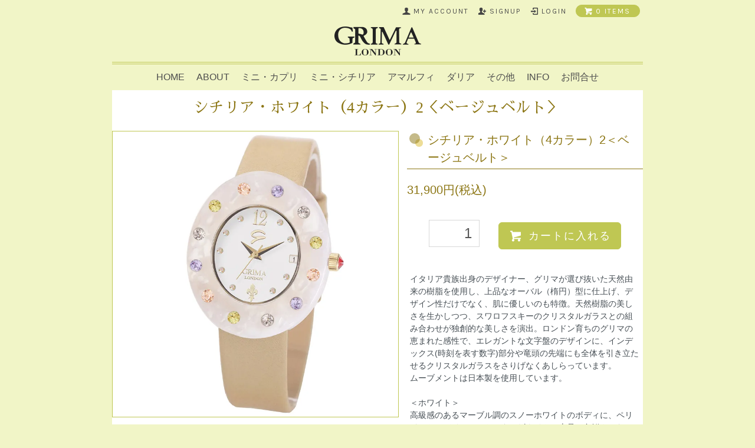

--- FILE ---
content_type: text/html; charset=EUC-JP
request_url: https://grima.jp/?pid=173942328
body_size: 6125
content:
<!DOCTYPE html PUBLIC "-//W3C//DTD XHTML 1.0 Transitional//EN" "http://www.w3.org/TR/xhtml1/DTD/xhtml1-transitional.dtd">
<html xmlns:og="http://ogp.me/ns#" xmlns:fb="http://www.facebook.com/2008/fbml" xmlns:mixi="http://mixi-platform.com/ns#" xmlns="http://www.w3.org/1999/xhtml" xml:lang="ja" lang="ja" dir="ltr">
<head>
<meta http-equiv="content-type" content="text/html; charset=euc-jp" />
<meta http-equiv="X-UA-Compatible" content="IE=edge,chrome=1" />
<title>シチリア・ホワイト（4カラー）2＜ベージュベルト＞ - GRIMA</title>
<meta name="Keywords" content="シチリア・ホワイト（4カラー）2＜ベージュベルト＞,GRIMA" />
<meta name="Description" content="イタリア貴族出身のデザイナー、グリマが選び抜いた天然由来の樹脂を使用し、上品なオーバル（楕円）型に仕上げ、デザイン性だけでなく、肌に優しいのも特徴。天然樹脂の美しさを生かしつつ、スワロフスキーのクリスタルガラスとの組み合わせが独創的な美しさ" />
<meta name="Author" content="" />
<meta name="Copyright" content="" />
<meta http-equiv="content-style-type" content="text/css" />
<meta http-equiv="content-script-type" content="text/javascript" />
<link rel="stylesheet" href="https://grima.jp/css/framework/colormekit.css" type="text/css" />
<link rel="stylesheet" href="https://grima.jp/css/framework/colormekit-responsive.css" type="text/css" />
<link rel="stylesheet" href="https://img07.shop-pro.jp/PA01377/227/css/1/index.css?cmsp_timestamp=20260116212338" type="text/css" />
<link rel="stylesheet" href="https://img07.shop-pro.jp/PA01377/227/css/1/product.css?cmsp_timestamp=20260116212338" type="text/css" />

<link rel="alternate" type="application/rss+xml" title="rss" href="https://grima.jp/?mode=rss" />
<script type="text/javascript" src="//ajax.googleapis.com/ajax/libs/jquery/1.7.2/jquery.min.js" ></script>
<meta property="og:title" content="シチリア・ホワイト（4カラー）2＜ベージュベルト＞ - GRIMA" />
<meta property="og:description" content="イタリア貴族出身のデザイナー、グリマが選び抜いた天然由来の樹脂を使用し、上品なオーバル（楕円）型に仕上げ、デザイン性だけでなく、肌に優しいのも特徴。天然樹脂の美しさを生かしつつ、スワロフスキーのクリスタルガラスとの組み合わせが独創的な美しさ" />
<meta property="og:url" content="https://grima.jp?pid=173942328" />
<meta property="og:site_name" content="GRIMA" />
<meta property="og:image" content="https://img07.shop-pro.jp/PA01377/227/product/173942328.jpg?cmsp_timestamp=20230405154708"/>
<meta property="og:type" content="product" />
<meta property="product:price:amount" content="31900" />
<meta property="product:price:currency" content="JPY" />
<meta property="product:product_link" content="https://grima.jp?pid=173942328" />
<script>
  var Colorme = {"page":"product","shop":{"account_id":"PA01377227","title":"GRIMA"},"basket":{"total_price":0,"items":[]},"customer":{"id":null},"inventory_control":"none","product":{"shop_uid":"PA01377227","id":173942328,"name":"\u30b7\u30c1\u30ea\u30a2\u30fb\u30db\u30ef\u30a4\u30c8\uff084\u30ab\u30e9\u30fc\uff092\uff1c\u30d9\u30fc\u30b8\u30e5\u30d9\u30eb\u30c8\uff1e","model_number":"SI-W(4col)2(BEI)","stock_num":null,"sales_price":29000,"sales_price_including_tax":31900,"variants":[],"category":{"id_big":2901768,"id_small":0},"groups":[],"members_price":29000,"members_price_including_tax":31900}};

  (function() {
    function insertScriptTags() {
      var scriptTagDetails = [];
      var entry = document.getElementsByTagName('script')[0];

      scriptTagDetails.forEach(function(tagDetail) {
        var script = document.createElement('script');

        script.type = 'text/javascript';
        script.src = tagDetail.src;
        script.async = true;

        if( tagDetail.integrity ) {
          script.integrity = tagDetail.integrity;
          script.setAttribute('crossorigin', 'anonymous');
        }

        entry.parentNode.insertBefore(script, entry);
      })
    }

    window.addEventListener('load', insertScriptTags, false);
  })();
</script>
<script async src="https://zen.one/analytics.js"></script>
</head>
<body>
<meta name="colorme-acc-payload" content="?st=1&pt=10029&ut=173942328&at=PA01377227&v=20260128231952&re=&cn=075b4fd80675af8c63423a264c28f643" width="1" height="1" alt="" /><script>!function(){"use strict";Array.prototype.slice.call(document.getElementsByTagName("script")).filter((function(t){return t.src&&t.src.match(new RegExp("dist/acc-track.js$"))})).forEach((function(t){return document.body.removeChild(t)})),function t(c){var r=arguments.length>1&&void 0!==arguments[1]?arguments[1]:0;if(!(r>=c.length)){var e=document.createElement("script");e.onerror=function(){return t(c,r+1)},e.src="https://"+c[r]+"/dist/acc-track.js?rev=3",document.body.appendChild(e)}}(["acclog001.shop-pro.jp","acclog002.shop-pro.jp"])}();</script><link href="https://fonts.googleapis.com/css?family=Karla:400,700" rel="stylesheet" type="text/css">
<link href="https://fonts.googleapis.com/earlyaccess/sawarabimincho.css" rel="stylesheet" />
<div id="page-wrapper">
  <div class="visible-phone">
    <div class="dropdown-wrapper header-link header-dropdown google-font">
      <ul class="dropdown-nav">
        <li class="view-cart"><a href="https://grima.jp/cart/proxy/basket?shop_id=PA01377227&shop_domain=grima.jp"><span><i class="icon-w icon-cart"></i>view cart</span></a></li>
        <li><a href="./">HOME</a></li>
        <li><a href="http://grima.jp/?mode=f2">ABOUT</a></li>
        
        <li><a href="https://grima.jp/?mode=cate&csid=0&cbid=2511573">ミニ・カプリ</a></li>
				<li><a href="https://grima.jp/?mode=cate&csid=0&cbid=2232430">ミニ・シチリア</a></li>
				<!--
        <li><a href="https://grima.jp/?mode=cate&csid=0&cbid=2433136">カプリ</a></li>
        <li><a href="https://grima.jp/?mode=cate&csid=0&cbid=2400056">シチリア</a></li>
				-->
        <li><a href="https://grima.jp/?mode=cate&csid=0&cbid=2834050">アマルフィ</a></li>
        <li><a href="https://grima.jp/?mode=cate&csid=0&cbid=2901767">ダリア</a></li>
        <li><a href="https://grima.jp/?mode=cate&csid=0&cbid=2901768">その他</a></li>
        <li><a href="https://grima.jp/?mode=sk">INFO</a></li>
                <li><a href="https://grima.shop-pro.jp/customer/inquiries/new">お問合せ</a></li>
<li class="sns_bt">
<a href="https://www.facebook.com/grimawatch/" target="_blank"><img src="https://img21.shop-pro.jp/PA01377/227/etc/facebook.png" width="20" /></a><a href="https://www.instagram.com/grimalondon/" target="_blank"><img src="https://img21.shop-pro.jp/PA01377/227/etc/instagram.png" width="20" /></a>
</li>
                
        
      </ul>
      <span class="btn-dropdown"><img src="https://img07.shop-pro.jp/PA01377/227/PA01377227.png?cmsp_timestamp=20260104132915" alt="GRIMA" /><i class="icon-b icon-list pull-right"></i></span>
    </div>
  </div>
  <div id="wrapper" class="container">
    <div id="header-wrapper">
      <div class="row hidden-phone header-line-nav">
        <ul class="inline pull-right google-font">
          <li class="header-link"><a href="https://grima.jp/?mode=myaccount"><i class="icon-b icon-user"></i><span>my account</span></a></li>
                                                    <li class="header-link"><a href="https://grima.jp/customer/signup/new"><i class="icon-b icon-adduser"></i><span>signup</span></a></li>
                            <li class="header-link"><a href="https://grima.jp/?mode=login&shop_back_url=https%3A%2F%2Fgrima.jp%2F"><i class="icon-b icon-login"></i><span>login</span></a></li>
                                <li class="view-cart">
            <a href="https://grima.jp/cart/proxy/basket?shop_id=PA01377227&shop_domain=grima.jp" class="btn-viewcart btn btn-01 clearfix">
              <i class="icon-w icon-cart"></i><span>0 items</span>
            </a>
          </li>
        </ul>
      </div>
            
      <h1 id="header-logo" class="shop-name header-link pc_no"><a href="./"><img src="https://img07.shop-pro.jp/PA01377/227/PA01377227.png?cmsp_timestamp=20260104132915" alt="GRIMA" /></a></h1>


      <div id="header-global-nav" class="header-link hidden-phone">
        <ul class="inline">
          <li><a href="./">HOME</a></li>
          <li><a href="http://grima.jp/?mode=f2">ABOUT</a></li>
          
        <li><a href="https://grima.jp/?mode=cate&csid=0&cbid=2511573">ミニ・カプリ</a></li>
        <li><a href="http://grima.jp/?mode=cate&csid=0&cbid=2232430">ミニ・シチリア</a></li>
				<!--
        <li><a href="http://grima.jp/?mode=cate&csid=0&cbid=2433136">カプリ</a></li>
        <li><a href="http://grima.jp/?mode=cate&csid=0&cbid=2400056">シチリア</a></li>
-->
        <li><a href="https://grima.jp/?mode=cate&csid=0&cbid=2834050">アマルフィ</a></li>
        <li><a href="https://grima.jp/?mode=cate&csid=0&cbid=2901767">ダリア</a></li>
        <li><a href="https://grima.jp/?mode=cate&csid=0&cbid=2901768">その他</a></li>
          <li><a href="https://grima.jp/?mode=sk">INFO</a></li>
                    <li><a href="https://grima.shop-pro.jp/customer/inquiries/new">お問合せ</a></li>
<!--
<li class="sns_bt">
<a href="https://www.facebook.com/grimawatch/" target="_blank"><img src="https://img21.shop-pro.jp/PA01377/227/etc/facebook.png" width="16" /></a><a href="https://www.instagram.com/grimalondon/" target="_blank"><img src="https://img21.shop-pro.jp/PA01377/227/etc/instagram.png" width="16" /></a>
</li>
-->
                    
          
        </ul>
      </div>
    </div>
    <div id="container">
      <div id="product">
<form name="product_form" method="post" action="https://grima.jp/cart/proxy/basket/items/add">

<h2>シチリア・ホワイト（4カラー）2＜ベージュベルト＞</h2>
   

<div class="product-image">
<span class="product-image-main">
<img src="https://img07.shop-pro.jp/PA01377/227/product/173942328.jpg?cmsp_timestamp=20230405154708" class="mainImage" />
</span>
        
<span class="product-image-thumb">
<ul class="row">
<li class="col">
<img src="https://img07.shop-pro.jp/PA01377/227/product/173942328.jpg?cmsp_timestamp=20230405154708" class="thumb" />
</li>
<li class="col"><img src="https://img07.shop-pro.jp/PA01377/227/product/173942328_o1.jpg?cmsp_timestamp=20230405154708" class="thumb" /></li>
<li class="col"><img src="https://img07.shop-pro.jp/PA01377/227/product/173942328_o2.jpg?cmsp_timestamp=20230405154708" class="thumb" /></li>
<li class="col"><img src="https://img07.shop-pro.jp/PA01377/227/product/173942328_o3.jpg?cmsp_timestamp=20230405154708" class="thumb" /></li>
</ul>
</span>
<!--
<div style="text-align:center; font-size:13px; margin-top:10px;">※ムーブメント内部の部品色が違う場合があります。</div>
-->
</div>







<div class="product-buy">
<div class="neme_s">シチリア・ホワイト（4カラー）2＜ベージュベルト＞</div>

<div class="kakaku">
31,900円(税込)
</div>



<div class="row product-order-input">
                      <div class="col product-order-num">
              <div class="input-prepend input-append">
                <a href="javascript:f_change_num2(document.product_form.product_num,'1',1,null);" class="btn btn-02"><i class="icon-lg-w icon-chevron_up"></i></a>
                <input type="text" name="product_num" value="1" class="product-init-num" />
                <a href="javascript:f_change_num2(document.product_form.product_num,'0',1,null);" class="btn btn-02"><i class="icon-lg-w icon-chevron_down"></i></a>
              </div>
              <div class="product-unit"></div>
            </div>
                                <div class="disable_cartin col">
              <button class="btn btn-01 btn-lg btn-addcart google-font" type="submit"><div class="btn-wrap"><i class="icon-lg-w icon-cart"></i><span>カートに入れる</span></div></button>
            </div>
                      </div>


<div class="setumei">

イタリア貴族出身のデザイナー、グリマが選び抜いた天然由来の樹脂を使用し、上品なオーバル（楕円）型に仕上げ、デザイン性だけでなく、肌に優しいのも特徴。天然樹脂の美しさを生かしつつ、スワロフスキーのクリスタルガラスとの組み合わせが独創的な美しさを演出。ロンドン育ちのグリマの恵まれた感性で、エレガントな文字盤のデザインに、インデックス(時刻を表す数字)部分や竜頭の先端にも全体を引き立たせるクリスタルガラスをさりげなくあしらっています。<br />
ムーブメントは日本製を使用しています。<br />
<br />
＜ホワイト＞<br />
高級感のあるマーブル調のスノーホワイトのボディに、ペリドット、バイオレット、タンザナイトの上品で色鮮やかなストーンをあしらい、ベルトはシャンパンベージュで年間通して使いやすい仕上がりに。ボリューム感の割に27gと軽量なのも魅力的。<br />
<br />
※本体部分は天然由来のため、写真と現品で色合いが少し異なることがあります。<br />
<br />
＜保証期間＞ムーブメント1年間<br />
＜風防＞ミネラルガラス<br />
<br />
＜サイズ＞<br />
直径　縦：4.1cm、横：3.6cm<br />
厚さ:0.9cm<br />
重さ:27g<br />
全長:23.5cm<br />
ベルト内周:(約)15.5～20.5cm（穴あけも可能ですので腕回りをお知らせください。）　


<ul class="unstyled">
<li><a href="https://grima.jp/?mode=sk#info">特定商取引法に基づく表記（返品等）</a></li>

</ul>
  
<table class="table product-order-spec">
<tr><th>型番</th><td>SI-W(4col)2(BEI)</td></tr>
</table>

<input type="hidden" name="user_hash" value="3ed81e46afa3c65afb657cde141fc535"><input type="hidden" name="members_hash" value="3ed81e46afa3c65afb657cde141fc535"><input type="hidden" name="shop_id" value="PA01377227"><input type="hidden" name="product_id" value="173942328"><input type="hidden" name="members_id" value=""><input type="hidden" name="back_url" value="https://grima.jp/?pid=173942328"><input type="hidden" name="reference_token" value="582bac7034bf44e2a58d8c6c43e7ae15"><input type="hidden" name="shop_domain" value="grima.jp">
</div>



               
       

       
       
                       
       

</div>    
<br clear="all">
</form>
    
    
  </div>




<script type="text/javascript">
  $(function () {
    $('.product-init-num').change(function(){
      var txt  = $(this).val();
      var han = txt.replace(/[Ａ-Ｚａ-ｚ０-９]/g,function(s){return String.fromCharCode(s.charCodeAt(0)-0xFEE0)});
      $(this).val(han);
    });

    $('img.thumb').click(function(){
      $(this).parent().siblings().removeClass('thumb-active');
      var selectedSrc = $(this).attr('src');
      $('img.mainImage').stop().fadeOut(200,
        function(){
          $('img.mainImage').attr('src', selectedSrc);
          $('img.mainImage').fadeIn(200);
        }
      );
      $(this).parent().addClass('thumb-active');
    });
  });
</script>    </div>
    <div id="footer-wrapper">
      <div class="row">

        <div class="col col-sm-12 col-lg-8 row footer-secondary">
          <ul class="col col-sm-12 col-lg-4 footer-nav">
                        <li><a href="https://grima.jp/?mode=privacy">プライバシーポリシー</a></li>
            <li><a href="https://grima.jp/?mode=sk#info">特定商取引法に基づく表記</a></li>
          </ul>
          <ul class="col col-sm-12 col-lg-4 footer-nav">
            <li><a href="https://grima.jp/cart/proxy/basket?shop_id=PA01377227&shop_domain=grima.jp">カートを見る</a></li>
            <li class="hidden-phone"><a href="https://grima.jp/?mode=rss">RSS</a>&nbsp;/&nbsp;<a href="https://grima.jp/?mode=atom">ATOM</a></li>
            <li><a href="https://grima.shop-pro.jp/customer/newsletter/subscriptions/new">メルマガ登録・解除</a></li>          </ul>
          <ul class="col col-sm-12 col-lg-4 footer-nav">
            <li><a href="https://grima.jp/?mode=myaccount">マイアカウント</a></li>
                                                          <li><a href="https://grima.jp/?mode=login&shop_back_url=https%3A%2F%2Fgrima.jp%2F">ログイン</a></li>
                                    </ul>
        </div>
      </div>

    </div>
  </div>
  
  <div id="pagetop" class="hidden-phone">
    <a href="#wrapper" class="btn-pagetop btn btn-01"><i class="icon-lg-w icon-chevron_up"></i></a>
  </div>
  
<div align="center">&#169; GRIMA 2017-2025 All Rights Reserved</div>
</div>

<script src="https://img.shop-pro.jp/tmpl_js/69/jquery.skOuterClick.js"></script>
<script src="https://img.shop-pro.jp/tmpl_js/69/jquery.tile.js"></script>
<script src="https://img.shop-pro.jp/tmpl_js/69/smoothscroll.js"></script>
<script type="text/javascript">
// viewport
var viewport = document.createElement('meta');
viewport.setAttribute('name', 'viewport');
viewport.setAttribute('content', 'width=device-width, initial-scale=1.0, maximum-scale=1.0');
document.getElementsByTagName('head')[0].appendChild(viewport);
$(function() {

  // dropdown nav
  $('.btn-dropdown').click(function () {
    $(this).parent().children('.dropdown-nav').slideToggle('fast');
    $(this).toggleClass('btn-dropdown-close');
    $('.icon-list', this).toggleClass('icon-chevron_thin_up');
  });
  $('.dropdown-wrapper').skOuterClick(function () {
      $('.dropdown-nav' ,this).slideUp('fast');
      $('.btn-dropdown' ,this).removeClass('btn-dropdown-close');
      $('.icon-list', this).removeClass('icon-chevron_thin_up');
  });

  function window_size_switch_func() {
    // header dropdown nav position
    $(window).scroll(function () {
      var switch_pos = $('#page-wrapper').offset().top; 
      if(switch_pos == 0) {
        $('.header-dropdown').addClass('affix');
      } else {
        $('.header-dropdown').removeClass('affix');
        if(switch_pos <= $(window).scrollTop()) {
          $('.header-dropdown').addClass('affix');
        } else {
          $('.header-dropdown').removeClass('affix');
        }
      }
    });
    // product list
    $(window).load(function () {
      $('.prd-lst-unit').tile();
      $('.grp-lst-unit').tile();
    });
    // product image
    var thumb_size = $('.product-image-thumb li').width();
    $('.product-image-thumb img').css('maxHeight', thumb_size - 4  + 'px');
    $('.product-image-thumb li').css('height', thumb_size + 'px');
    var main_size = $('.product-image-main').width();
    if($('.visible-phone').css('display') == 'none') {
      // pagetop
      $(window).scroll(function () {
        if($(this).scrollTop() > 200) {
          $('#pagetop').fadeIn('fast');
        } else {
          $('#pagetop').fadeOut('fast');
        }
      });
      // product option switch -> table
      $('#prd-opt-table').html($('.prd-opt-table').html());
      $('#prd-opt-table table').addClass('table-bordered');
      $('#prd-opt-select').empty();
      // product image
      $('.product-image-main img').css('maxHeight', thumb_size * 5 + 100 + 'px');
    } else {
      // product option switch -> select
      $('#prd-opt-table').empty();
      if($('#prd-opt-select > *').size() == 0) {
        $('#prd-opt-select').append($('.prd-opt-select').html());
      }
    }
  }
  window_size_switch_func();
  $(window).resize(function () {
    window_size_switch_func();
  });
});
</script>
<!--[if lt IE 9]>
<script type="text/javascript">
  $(function (){
    $('#wrapper').addClass('ie_wrapper');
  });
</script>
<![endif]--><script type="text/javascript" src="https://grima.jp/js/cart.js" ></script>
<script type="text/javascript" src="https://grima.jp/js/async_cart_in.js" ></script>
<script type="text/javascript" src="https://grima.jp/js/product_stock.js" ></script>
<script type="text/javascript" src="https://grima.jp/js/js.cookie.js" ></script>
<script type="text/javascript" src="https://grima.jp/js/favorite_button.js" ></script>
</body></html>

--- FILE ---
content_type: text/css
request_url: https://img07.shop-pro.jp/PA01377/227/css/1/index.css?cmsp_timestamp=20260116212338
body_size: 13483
content:
@charset "euc-jp";

#page-wrapper {position:relative;}
#wrapper {padding-top:5px;}
.container {max-width:900px;}
#container {background:#FFFFFF; padding:0px 0px 0px 0px;}

.pc_no{display:block;}
.sp_no{display:none;}
@media (max-width:768px) {
.pc_no{display:none;}
.sp_no{display:block;}
}


textarea,
input[type="text"],
input[type="password"],
input[type="datetime"],
input[type="datetime-local"],
input[type="date"],
input[type="month"],
input[type="time"],
input[type="week"],
input[type="number"],
input[type="email"],
input[type="url"],
input[type="search"],
input[type="tel"],
input[type="color"],
.uneditable-input {border:1px solid #ccc; background-color:#fff;}

textarea:focus,
input[type="text"]:focus,
input[type="password"]:focus,
input[type="datetime"]:focus,
input[type="datetime-local"]:focus,
input[type="date"]:focus,
input[type="month"]:focus,
input[type="time"]:focus,
input[type="week"]:focus,
input[type="number"]:focus,
input[type="email"]:focus,
input[type="url"]:focus,
input[type="search"]:focus,
input[type="tel"]:focus,
input[type="color"]:focus,
.uneditable-input:focus {outline:0; outline:thin dotted \9; border-color:rgba(82, 168, 236, 0.8);}


.muted {color:#999;}

body {color:#464e54; background-color:#f1f5c7; background-image:url(); margin:0px;
font-family:"ヒラギノ丸ゴ ProN W4","Hiragino Maru Gothic ProN","メイリオ","Meiryo","ＭＳ Ｐゴシック","MS PGothic",Sans-Serif;}

a {color:#9c8949;}
a:hover {color:#9c8949;}

a.muted:hover, a.muted:focus {color:#808080;}

.text-warning {color:#c09853;}
a.text-warning:hover, a.text-warning:focus {color:#a47e3c;}

.text-error {color:#b94a48;}
a.text-error:hover, a.text-error:focus {color:#953b39;}

.text-info {color:#3a87ad;}
a.text-info:hover,
a.text-info:focus {color:#2d6987;}

.text-success {color:#468847;}
a.text-success:hover,
a.text-success:focus {color:#356635;}


h2 {clear:both; padding:10px 0px; margin:0px 0px 10px 0px; text-align:center; color:#8c7614; font-size:26px; font-weight:normal;
font-family:"Roboto Slab" , Garamond , "Times New Roman" , "游明朝" , "Yu Mincho" , "游明朝体" , "YuMincho" , "ヒラギノ明朝 Pro W3" , "Hiragino Mincho Pro" , "HiraMinProN-W3" , "HGS明朝E" , "ＭＳ Ｐ明朝" , "MS PMincho" , "Sawarabi Mincho", serif;}
.en{font-size:30px;}

h3 {color:#8c7614; padding:2px 0px 3px 34px;background: url(https://img21.shop-pro.jp/PA01377/227/etc/h3.png) no-repeat 0 1px;  font-size:20px; font-weight:normal; border-bottom:1px solid #8c7614;}
/*
h3 {position:relative; color:#8c7614; padding:0 10px 4px 35px; font-size:20px; font-weight:normal; border-bottom:1px solid #8c7614;}
h3::before,
h3::after {position:absolute; content:''; border-radius:100%}
h3::before {top:.2em; left:.2em; z-index:2; width:18px; height:18px; background:rgba(140, 118, 20, .5);}
h3::after {top:.7em; left:.7em; width:13px; height:13px; background:rgba(220, 188, 47, .5);}
*/

.top_ranking{border-bottom:3px double #d1aa5d; padding:0px 0px 10px; margin:0px 0px 50px;}
.top_ranking:after {content:""; clear:both; height:0; display:block; visibility:hidden;}
.top_ranking h2 {border-bottom:3px double #d1aa5d; margin-bottom:15px;}
.top_ranking ul {list-style:none; margin:0px 0px 20px!important;}
.top_ranking li{width:29.333%; margin:0px 2%; float:left;}
.top_ranking .ranking_lst{border:3px double #ca9b0d;}
.top_ranking .ranking_2st{border:3px double #bebcbd;}
.top_ranking .ranking_3st{border:3px double #c2751f;}
.ranking_img{text-align:center;}
.ranking_img img{width:60px; margin:0px 0px 10px;}


.ttl-h2 {position:relative;}
.ttl-h2:before {position:absolute; top:50%; z-index:-1; display:block; width:100%; height:1px; background-color:#ccc; content:"";}
.ttl-h2 span {padding:0 2em; background-color:#f1f5c7;}

.btn-01 {border:1px solid #bfc753; background-color:#bfc753; color:#fff; *background-color:#bfc753;}

.btn-01:hover,
.btn-01:focus,
.btn-01:active,
.btn-01.active,
.btn-01.disabled,
.btn-01[disabled] {border:1px solid #585e0e; background-color:#585e0e; color:#fff; *background-color:#585e0e;}

.btn-02 {border:1px solid #d8d8d8; background-color:#d8d8d8; color:#4d4d4d; *background-color:#d8d8d8;}

.btn-02:hover,
.btn-02:focus,
.btn-02:active,
.btn-02.active,
.btn-02.disabled,
.btn-02[disabled] {border:1px solid #4d4d4d; background-color:#4d4d4d; color:#4d4d4d; *background-color:#4d4d4d;}
.product-order-num input {border-color:#d8d8d8;}

/* web font */
.google-font {text-transform:uppercase; letter-spacing:2px; font-weight:400; font-family:'Karla', sans-serif;}
.google-font.fwb {font-weight:700;}

/* icon */
.icon-b,
.icon-w {display:inline-block; width:16px; height:16px; *display:inline; *zoom:1;}
.icon-b {background-image:url(https://img.shop-pro.jp/tmpl_img/69/icon16_b.png);}
.icon-w {background-image:url(https://img.shop-pro.jp/tmpl_img/69/icon16_w.png);}

@media only screen and (-webkit-min-device-pixel-ratio:2), only screen and (min--moz-device-pixel-ratio:2), only screen and (-o-min-device-pixel-ratio:2/1), only screen and (min-device-pixel-ratio:2), only screen and (-webkit-min-device-pixel-ratio:1.5), only screen and (min--moz--device-pixel-ratio:1.5), only screen and (min-device-pixel-ratio:1.5), only screen and (min-resolution:192dpi), only screen and (min-resolution:2dppx) {
.icon-b,
.icon-w {-webkit-background-size:368px 320px; background-size:368px 320px;}
.icon-lg-b,
.icon-lg-w {-webkit-background-size:552px 480px; background-size:552px 480px;}
.icon-b {background-image:url(https://img.shop-pro.jp/tmpl_img/69/icon16_2x_b.png);}
.icon-w {background-image:url(https://img.shop-pro.jp/tmpl_img/69/icon16_2x_w.png);}
.icon-lg-b {background-image:url(https://img.shop-pro.jp/tmpl_img/69/icon24_2x_b.png);}
.icon-lg-w {background-image:url(https://img.shop-pro.jp/tmpl_img/69/icon24_2x_w.png);}
}


.icon-cart { background-position:-176px -64px;}
.icon-user { background-position:-208px -0px;}
.icon-adduser { background-position:-240px -0px;}
.icon-logout { background-position:-32px -80px;}
.icon-login { background-position:-48px -80px;}
/* icon large */
.icon-twitter { background-position:-144px -264px;}
.icon-facebook { background-position:-192px -264px;}
.icon-instagram { background-position:-168px -288px;}
.icon-mail { background-position:-96px -0px;}
.icon-lg-w.icon-cart { background-position:-264px -96px;}
.icon-lg-w.icon-chevron_up { background-position:-0px -216px;}
.icon-lg-w.icon-chevron_down { background-position:-528px -192px;}

.icon-lg-b,
.icon-lg-w {width:24px; height:24px; display:inline-block; *display:inline; *zoom:1;}
.icon-lg-b {background-image:url(https://img.shop-pro.jp/tmpl_img/69/icon24_b.png);}
.icon-lg-w {background-image:url(https://img.shop-pro.jp/tmpl_img/69/icon24_w.png);}


/* header */
#header-wrapper {margin-bottom:10px;}
.header-link a {color:#4d4d4d;}
.header-link a:hover {text-decoration:none; opacity:0.7;}

/* header-line-nav */
.header-line-nav li {padding-top:5px;}
.header-line-nav a {cursor:pointer;}
.header-line-nav span {float:left; padding-left:4px; font-size:12px; line-height:1.5em;}
.header-line-nav .icon-b,
.header-line-nav .icon-w {float:left;}
.view-cart {position:relative; top:-6px; padding-top:0 !important;}
.btn-viewcart {padding:1px 15px 0 13px; -webkit-border-radius:3em; -moz-border-radius:3em; border-radius:3em;}

/* header logo */
.shop-name {clear:both; margin:0px 0px 10px 0px; padding:0px 0px 10px 0px; border-bottom:4px #bfc753 double; text-align:center; font-size:24px;}
.shop-description {font-size:12px; font-weight:normal; color:#4d4d4d;}

/* header global nav */
#header-global-nav {margin:5px 0px; text-align:center; font-size:16px;}
#header-global-nav li {margin:0 3px;}
#header-global-nav li img{margin:-3px 7px 0px;}

/* incart delivery */
.incart-delivery {float:right;}
.incart-delivery ul {margin:0; padding:10px 12px; -webkit-border-radius:3px; -moz-border-radius:3px; border-radius:3px; background-color:#d9edf7; color:#31708f; list-style:none; font-size:12px;}

/* slider */
.slider {margin-top:2em; padding:0 .1%; position:relative;}
.bx-viewport {-moz-box-shadow:none !important; -webkit-box-shadow:none !important; box-shadow:none !important; left:0 !important; border:none !important;}
#slider div {width:100% !important;}

/* product list */
.prd-lst-unit {margin-bottom:60px; padding:0 30px; text-align:center;}
.prd-lst-img {display:block; margin:0 auto 1em;}
.prd-lst-span {display:block; margin:.3em 0; font-size:12px;}
.prd-lst-name {font-size:14px;}
.prd-lst-price {color:#abaaaa;}
.prd-lst-regular {text-decoration:line-through;}
.prd-lst-discount {color:#b81717;}

/* product list sort */
.prd-lst-sort {margin:3em 0; color:#888; text-align:center; font-size:12px;}

/* prduct list pager */
.prd-lst-pager {text-align:center;}
.prd-lst-pos b {font-size:18px; font-weight:normal;}

/* product */
.product-image-thumb img {border:2px solid #f1f5c7;}
.thumb-active img {border:2px solid #bfc753;}


/* footer */
#footer-wrapper {padding:0px; margin:40px 0px 8px; background:#bfc753; width:100%; }
.footer-primary {border-right:1px solid #e7e7e7;}

/* footer nav */
.footer-nav {list-style:none; margin:0;}
.footer-nav li {margin:.8em 0;}
.footer-primary {padding:.3em 0;}
.footer-primary li {margin-right:25px; margin-left:5px;}
.footer-primary a {color:#4d4d4d;}
.freepage-nav {margin-right:10%; margin-bottom:1.5em; padding-bottom:.8em; border-bottom:1px solid #e7e7e7;}
.footer-secondary {padding:.3em 0; font-size:13px;}
.footer-secondary li {margin-left:10%;}
.footer-secondary li:before {margin-right:4px; color:#abaaaa; content:"-";}
.footer-secondary a {color:#ffffff;}

/* social icon */
.social-nav {text-align:center; margin:2em 0;}

/* copyright */
.copyright {margin:3em 0 2em; color:#abaaaa; text-align:center; font-size:12px;}
.powered {display:block; margin:.5em auto 0; width:180px; height:auto;}

/* pagetop */
#pagetop {position:fixed; right:0; bottom:100px; display:none;}
.btn-pagetop {display:block; padding:.8em .4em .8em .5em; -webkit-border-radius:3px 0 0 3px; -moz-border-radius:3px 0 0 3px; border-radius:3px 0 0 3px;}


@media (max-width:980px) {
#base_gmoWrapp,
#gmo_CMSPbar {overflow:hidden; min-width:100% !important; width:100% !important;}
.container {max-width:900px; width:98%;}
}

@media (max-width:768px) {
#wrapper {padding-top:3em;}

.container {max-width:100%; width:100%; margin:0px 0px; padding:0px 0px;}
.header-dropdown {position:absolute; top:0; z-index:200; width:100%; border-bottom:1px solid #dbdbdb; background-color:#fff;}
.header-dropdown.affix {position:fixed;}
.header-dropdown .dropdown-nav li {border-bottom:1px solid #dbdbdb; text-align:center;}
.header-dropdown .dropdown-nav a {display:block; padding:10px;}
.header-dropdown .btn-dropdown {padding-left:34px; font-size:16px; line-height:1.6;}
.header-dropdown .btn-dropdown img{width:100px;}
.header-dropdown .btn-dropdown-close {opacity:0.4;}
.view-cart {position:static;}
.view-cart a {background-color:#bfc753; color:#fff;}
.view-cart span {display:block; width:130px; margin:0 auto;}
.view-cart .icon-w {float:left; margin-top:-2px;}
.incart-delivery {padding-top:20px; float:none;}
.prd-lst-sort {font-size:14px;}
.footer-primary,
.footer-secondary {padding:0; border:none;}
.footer-nav {margin:0; padding:0; border-bottom:3px double #e7e7e7;}
.footer-primary .footer-nav:first-child {border-top:3px double #e7e7e7;}
.footer-nav li {margin:0; font-size:14px; border-top:1px solid #e7e7e7;}
.footer-nav li:first-child {border-top:none;}
.footer-nav li:before {display:none;}
.footer-nav a {display:block; padding:1em; color:#ffffff;}
.footer-nav a:hover {text-decoration:none;}
.icon-b,
.icon-w {display:inline-block; width:24px; height:24px; *display:inline; *zoom:1;}
.icon-b {background-image:url(https://img.shop-pro.jp/tmpl_img/69/icon24_b.png);}
.icon-w {background-image:url(https://img.shop-pro.jp/tmpl_img/69/icon24_w.png);}
.icon-cart { background-position:-264px -96px;}
.icon-list { background-position:-288px -144px;}
.icon-chevron_thin_up { background-position:-192px -216px;}

@media only screen and (-webkit-min-device-pixel-ratio:2), only screen and (min--moz-device-pixel-ratio:2), only screen and (-o-min-device-pixel-ratio:2/1), only screen and (min-device-pixel-ratio:2), only screen and (-webkit-min-device-pixel-ratio:1.5), only screen and (min--moz--device-pixel-ratio:1.5), only screen and (min-device-pixel-ratio:1.5), only screen and (min-resolution:192dpi), only screen and (min-resolution:2dppx) {
.icon-b,
.icon-lg-b {background-image:url(https://img.shop-pro.jp/tmpl_img/69/icon24_2x_b.png);}
.icon-w,
.icon-lg-w {background-image:url(https://img.shop-pro.jp/tmpl_img/69/icon24_2x_w.png);}
.icon-b,
.icon-w {-webkit-background-size:552px 480px; background-size:552px 480px;}
}
}
@media (max-width:480px) {
.ttl-h2 span {padding:0 10px; font-size:14px;}
.prd-lst-unit {margin-bottom:30px; height:auto !important;}
}

/* IE用 */
.ie_wrapper.container {width:900px; overflow:auto;}


.con_body{margin:0px 35px; }
.history_1{text-align: center; font-size: 20px;}
#map{margin:20px 0px; padding:10px 30px 30px 30px; font-size:14px;}
#map_table{float:left; margin-right:10px;}
#map_table th{padding:6px; text-align:left; width:80px;}
#map_table td{padding:6px;}
#map_img{float:right;}

.un_menu {border-top:4px #bfc753 double; border-bottom:4px #bfc753 double; padding:0px 0px;}
.un_menu img{margin:10px 5px;}


@media (max-width:768px) {
.con_body{margin:0px 10px; }
.un_menu {text-align:center;}
.un_menu img{width:90%; margin:10px auto;}
}


@media screen and (max-width:768px){
ul.unstyled {}
ul.unstyled li{width:50% !important; height:230px !important;}
/*ul.unstyled li{width:50% !important; height:270px !important;}*/
}

--- FILE ---
content_type: text/css
request_url: https://img07.shop-pro.jp/PA01377/227/css/1/product.css?cmsp_timestamp=20260116212338
body_size: 4765
content:
@charset "euc-jp";
.product-image {width:500px; padding-bottom:30px; float:left;}
.product-image img{width:484px; border:1px #bfc753 solid; margin:0px 0px 10px 0px;}
.product-image-main {text-align:center;}
.product-image-thumb li {margin:10px 0px; padding:0px 6px 0px 0px; cursor:pointer;}
.product-image-thumb img {display:block; margin:0 auto; width:115px;}

.product-buy{width:400px; float:left;}

.product-order {margin:30px 0;}
.product-option-table table {margin:0 auto;}
.product-option-table th,
.product-option-table td {text-align:center;}
.product-option-table td input[type="radio"] {margin-bottom:5px;}
.product-option-select {position:relative; overflow:hidden;}
.product-option-select .product-option-wrapper {position:relative; left:50%; float:left; }
.product-option-select .product-option-unit {width:300px; position:relative; left:-50%; float:left; }
.product-option-select .product-option-unit div {padding:0 20px; }
.product-option-select .option-select-name {display:block; margin:.5em 0; }
.product-order-price {margin:40px 0; color:#999; text-align:center; font-size:24px; line-height:40px;}
.product-order-price li {margin:0 10px;}
.product-order-regular {color:#abaaaa; text-decoration:line-through;}
.product-order-discount {color:#b81717;}

.product-order-input {margin:40px 0; text-align:center;}
.product-order-input .col {display:inline; float:none;}
.product-order-num .btn {display:none; padding:10px;}
.product-unit {display:inline-block !important; padding-left:20px; font-size:24px; line-height:40px; *display:inline !important; *zoom:1;}
.product-order-num .input-prepend {display:inline;}
.product-order-num input {padding:12px; width:60px; text-align:right; font-size:24px; line-height:1;}

.btn-addcart {line-height:24px;}
.btn-addcart .icon-lg-w {float:left; *float:none;}
.btn-addcart span {padding-left:10px;}

.stock_error,
.product-member-sale-msg {margin:20px 0; color:#d3473b; font-weight:bold; font-size:16px;}

/*.product-order-exp {padding:40px 0; border-top:1px solid #e7e7e7; border-bottom:1px solid #e7e7e7;}*/

.product-order-spec {width: 100%; margin:30px 0; border-bottom:1px solid #e7e7e7; font-size:12px;}
.product-order-spec th {width:30%; font-weight:normal;}
.product-order-spec td {width:70%;}
.product-info-lst {text-align:center;}
.product-info-lst li {display:inline; margin:1em; }
.product-info-lst .social-share {display:block; }
.social-share a {margin:1em; }

.text-titles,
.password-field-wrap {margin:40px 0 0; text-align:center;}
.text-titles .col,
.password-field-wrap .col {float:none;}
.text-titles-list__name,
.password-field-list__name {text-align:left; display:block; margin:.5em 0;}
.text-titles-list__detail-text,
.password_field {width:100%; height:45px; padding:13px; box-sizing:border-box;}


.neme_s {position:relative; color:#8c7614; padding:0 10px 4px 35px; margin: 0px 0px 20px 0px; font-size:20px; font-weight:normal; border-bottom:1px solid #8c7614;}
.neme_s::before,
.neme_s::after {position:absolute; content:''; border-radius:100%}
.neme_s::before {top:.2em; left:.2em; z-index:2; width:18px; height:18px; background:rgba(140, 118, 20, .5);}
.neme_s::after {top:.7em; left:.7em; width:13px; height:13px; background:rgba(220, 188, 47, .5);}


.kakaku{ color:#8c7614; font-size:20px;}
.setumei{padding: 0px 5px 0px 5px; font-size:14px;}

@media (max-width:768px) {
.setumei{padding: 0px 10px 0px 10px; font-size:14px;}
.kakaku{ color:#8c7614; font-size:20px; margin: 0px 0px 0px 20px;}

.product-image {width:100%; padding-bottom:30px; float:none; text-align: center;}
.product-image img{width:95%; border:1px #bfc753 solid; margin:0px auto 10px auto;}
.product-buy{width:100%; float:none;}

.product-image-thumb li {width:20%;}
.product-order-num .btn {display:inline-block; margin-bottom: 15px;}
.product-order-input [class*="col-sm-"] {display:block; float:left; margin-bottom:30px;}
.product-option-select {position:static; overflow:auto;}
.product-option-select .product-option-wrapper {position:static; float:none; }
.product-option-select .product-option-unit {position:static; float:none; margin-bottom:1em; width:100%; }
.product-option-select .product-option-unit div {padding:0; }
.btn-addcart {width:80%; padding-right:0; padding-left:0;}
.btn-quick {width:100%; padding-right:0; padding-left:0;}
.btn-addcart {padding-top:1em; padding-bottom:1em;}
.btn-addcart .btn-wrap {margin:0 auto; max-width:170px; width:80%; text-align:right; }
.btn-addcart span {padding-left:0; }
.product-order-spec th {width:40%;}
.product-order-spec td {width:60%;}
.product-info-lst li {display:block; margin:0;}
.product-info-lst a {display:block; padding:.5em;}
.social-share a {display:inline;}
.text-titles,
.password-field-wrap {margin:20px 0 0;}
}

@media (max-width:480px) {
.product-image-thumb li {margin-bottom:10px; padding:0 5px;}
.product-order {width:100%;}
}

.ie_wrapper .product-order-num .btn {display:none;}